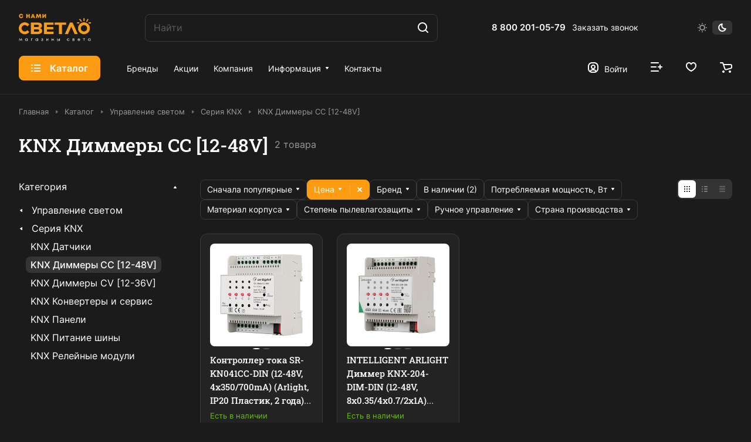

--- FILE ---
content_type: application/javascript; charset=UTF-8
request_url: https://snamisvetlo.ru/bitrix/cache/js/s1/aspro.lite-2023-03-21_lite/default_b247d60e106d3d05c4e5cfd112c8849d/default_b247d60e106d3d05c4e5cfd112c8849d_v1.js?17619188973272
body_size: 1156
content:

; /* Start:"a:4:{s:4:"full";s:121:"/bitrix/templates/aspro.lite-2023-03-21_lite/components/bitrix/catalog.section/catalog_block/script.min.js?16939272951861";s:6:"source";s:102:"/bitrix/templates/aspro.lite-2023-03-21_lite/components/bitrix/catalog.section/catalog_block/script.js";s:3:"min";s:106:"/bitrix/templates/aspro.lite-2023-03-21_lite/components/bitrix/catalog.section/catalog_block/script.min.js";s:3:"map";s:110:"/bitrix/templates/aspro.lite-2023-03-21_lite/components/bitrix/catalog.section/catalog_block/script.min.js.map";}"*/
funcDefined("sliceItemBlock")||(sliceItemBlock=function(){$(".catalog-block .catalog-block__item:visible .catalog-block__info-title").sliceHeight({row:".grid-list",item:".catalog-block__item:visible",mobile:!0})}),function(){const ready=function(callback){"loading"!==document.readyState?callback():document.addEventListener("DOMContentLoaded",callback)},equalHeight=function(options){const parent=options.items.parent(),parentRect=parent[0].getBoundingClientRect(),index=options.index;let items=options.items,size=options.size;if(!size){const rect=options.items[0].getBoundingClientRect();size=Math.round(parentRect.width/rect.width)}if(index){let from=1,to=size;from=index%size==0?index-size:index-index%size,to+=from,items=options.items.slice(from,to)}const sizes=[];items.each((function(item){const _this=$(this).find(options.block);_this.css("height",""),sizes.push(_this[0].clientHeight)}));const maxSize=Math.max.apply(null,sizes);options.current?options.current.find(options.block).css("height",maxSize):index?items.eq(index-1).find(options.block).css("height",maxSize):items.each((function(){$(this).find(options.block).css("height",maxSize)}))},handler=function(){$(document).on("mouseenter",".catalog-block__wrapper.has-offers",(function(){const _this=$(this),parent=_this.parent(),bHovered=_this.data("hovered");if(bHovered)return;const rect=_this[0].getBoundingClientRect(),index=_this.index()+1;equalHeight({items:parent.find(" .catalog-block__wrapper:visible"),current:_this,block:".catalog-block__info",index:index}),_this.css("height",rect.height),_this.attr("data-hovered",!0)})),$(document).on("mouseleave",".catalog-block__wrapper.has-offers",(function(){const _this=$(this);_this.css("height",""),_this.attr("data-hovered",!1),_this.find(".catalog-block__info").css("height","")}))};ready(handler)}();
/* End */
;
; /* Start:"a:4:{s:4:"full";s:86:"/bitrix/templates/aspro.lite-2023-03-21_lite/js/select_offer_load.min.js?1693927293337";s:6:"source";s:72:"/bitrix/templates/aspro.lite-2023-03-21_lite/js/select_offer_load.min.js";s:3:"min";s:0:"";s:3:"map";s:0:"";}"*/
function useOfferSelect(){BX.ready(()=>{if(!("SelectOfferProp"in window)){const $catalogItems=$(".catalog-items");$catalogItems.length&&$catalogItems.iAppear((function(e){BX.loadScript([arAsproOptions.SITE_TEMPLATE_PATH+"/js/select_offer.js?v=2",arAsproOptions.SITE_TEMPLATE_PATH+"/js/select_offer_func.js?v=2"])}),{accX:0,accY:100})}})}
/* End */
;; /* /bitrix/templates/aspro.lite-2023-03-21_lite/components/bitrix/catalog.section/catalog_block/script.min.js?16939272951861*/
; /* /bitrix/templates/aspro.lite-2023-03-21_lite/js/select_offer_load.min.js?1693927293337*/

//# sourceMappingURL=default_b247d60e106d3d05c4e5cfd112c8849d.map.js

--- FILE ---
content_type: application/javascript; charset=UTF-8
request_url: https://snamisvetlo.ru/bitrix/cache/js/s1/aspro.lite-2023-03-21_lite/default_d923a44def19bc4394cc45833f4edee2/default_d923a44def19bc4394cc45833f4edee2_v1.js?1761918870845
body_size: 347
content:

; /* Start:"a:4:{s:4:"full";s:120:"/bitrix/templates/aspro.lite-2023-03-21_lite/components/bitrix/subscribe.edit/footer_compact/script.min.js?1693927295134";s:6:"source";s:102:"/bitrix/templates/aspro.lite-2023-03-21_lite/components/bitrix/subscribe.edit/footer_compact/script.js";s:3:"min";s:106:"/bitrix/templates/aspro.lite-2023-03-21_lite/components/bitrix/subscribe.edit/footer_compact/script.min.js";s:3:"map";s:110:"/bitrix/templates/aspro.lite-2023-03-21_lite/components/bitrix/subscribe.edit/footer_compact/script.min.js.map";}"*/
$(document).ready((function(){$("form.subscribe-form").validate({rules:{EMAIL:{email:!0}}})}));
/* End */
;; /* /bitrix/templates/aspro.lite-2023-03-21_lite/components/bitrix/subscribe.edit/footer_compact/script.min.js?1693927295134*/

//# sourceMappingURL=default_d923a44def19bc4394cc45833f4edee2.map.js